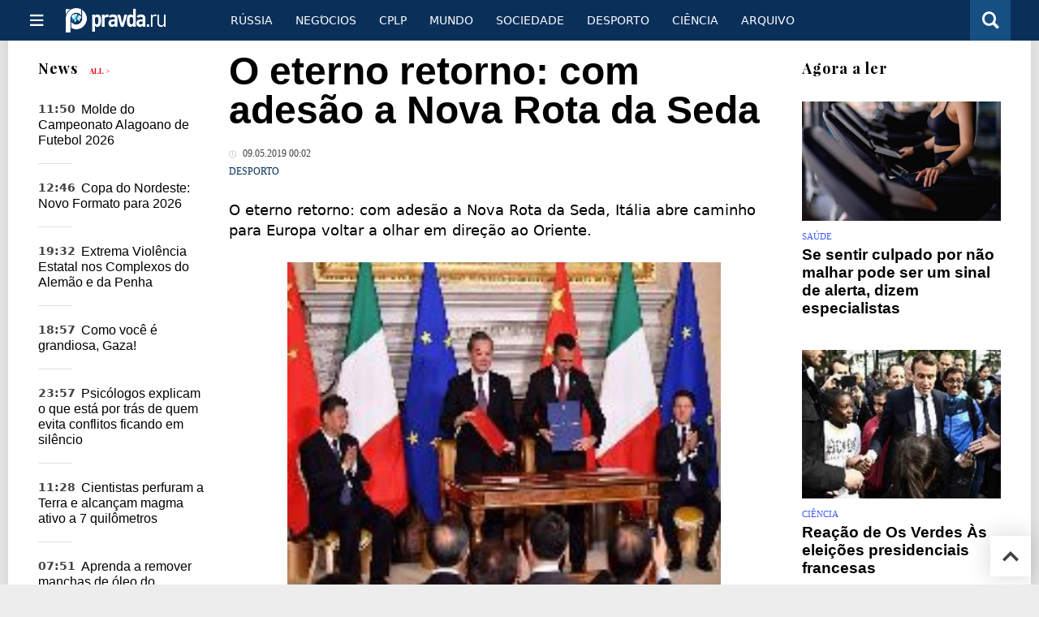

--- FILE ---
content_type: text/html
request_url: https://port.pravda.ru/news/desporto/47760-nova_rota_seda/
body_size: 19083
content:
<!DOCTYPE html>
<html lang="pt" class="no-js" prefix="og: https://ogp.me/ns# fb: https://ogp.me/ns/fb# article: https://ogp.me/ns/article# profile: https://ogp.me/ns/profile# video: https://ogp.me/ns/video#">
    <head>
        <meta charset="utf-8">
        <meta name="viewport" content="width=device-width, initial-scale=1">
        <meta name="theme-color" content="#0a305a">
        <meta http-equiv="X-UA-Compatible" content="IE=edge">
        <meta name="msvalidate.01" content="13A7C501677A3DFC5E4A9747C802BFD9">
        <meta name="verify-v1" content="wFXlfD8ory0rg75F2j4lTejg4irxSLwX500ilHKJwlY=">
        <meta name="pmail-verification" content="f782bbafa506f1851028f28c1987e76b">
        <meta name="yandex-verification" content="">
        <meta name="y_key" content="0594f1f446fc2d3d">
        <meta name="google-site-verification" content="googled52d3af475e970bc">
                    <meta name="robots" content="max-image-preview:large">
                <meta name="HandheldFriendly" content="true">
        <meta name="MobileOptimized" content="width">
                        <link rel="alternate" type="application/rss+xml" title="Analíticos e notícias PortPravda"
      href="https://port.pravda.ru/export.xml"/>
<link rel="alternate" type="application/rss+xml" title="Desporto" href="https://port.pravda.ru/desporto/export.xml">
                        <link rel="alternate" href="https://www.pravda.ru/" hreflang="x-default">
        <link rel="alternate" href="https://www.pravda.ru/" hreflang="ru-ru">
        <link rel="alternate" href="https://english.pravda.ru" hreflang="en-us">
        <link rel="alternate" href="https://deutsch.pravda.ru/" hreflang="de-de">
        <link rel="alternate" href="https://port.pravda.ru" hreflang="pt-br">
        <link rel="alternate" href="https://france.pravda.ru" hreflang="fr-fr">
        <link rel="alternate" href="https://es.pravda.ru/" hreflang="es-es">
                <title>O eterno retorno: com adesão a Nova Rota da Seda</title>
                        <link rel="canonical" href="https://port.pravda.ru/news/desporto/47760-nova_rota_seda/">
                                <link rel="image_src" href="https://port.pravda.ru/pix/logo600_60.png">
                                <meta name="twitter:site" content="@pravdareport">
                                <meta name="twitter:creator" content="@pravdareport">
                                <meta name="title" content="O eterno retorno: com adesão a Nova Rota da Seda">
                                <meta name="twitter:title" content="O eterno retorno: com adesão a Nova Rota da Seda">
                                <meta name="description" content="Na última semana do mês de março, o salão de festas do Palácio do Quirinale recebeu o presidente chinês Xi Jinping para um grande banquete entre autoridades italianas">
                                <meta name="twitter:description" content="Na última semana do mês de março, o salão de festas do Palácio do Quirinale recebeu o presidente chinês Xi Jinping para um grande banquete entre autoridades italianas">
                                <meta name="keywords" content="nova, rota, seda">
                                <meta name="twitter:card" content="summary">
                                <meta name="image_src" content="https://port.pravda.ru/pix/logo600_60.png">
                                <meta name="author" content="Ksenia Semenova">
                                <meta property="fb:app_id" content="218074068257314">
                                <meta property="og:site_name" content="PortPravda">
                                <meta property="fb:pages" content="203377376374367">
                                <meta property="og:title" content="O eterno retorno: com adesão a Nova Rota da Seda">
                                <meta property="og:description" content="Na última semana do mês de março, o salão de festas do Palácio do Quirinale recebeu o presidente chinês Xi Jinping para um grande banquete entre autoridades italianas">
                                <meta property="og:url" content="https://port.pravda.ru/news/desporto/47760-nova_rota_seda/">
                                <meta property="og:image" content="https://port.pravda.ru/pix/logo600_60.png">
                                <meta property="article:author" content="https://port.pravda.ru/author/ksenia_semenova/">
                                <meta property="og:type" content="article">
                                <meta property="og:locale" content="pt-BR">
                                <meta property="article:published_time" content="2019-05-08T21:02:00Z">
                                <meta property="article:modified_time" content="2019-05-08T21:02:57Z">
                                <meta property="article:section" content="Desporto">
                                <meta property="article:tag" content="nova">
                                <meta property="article:tag" content="rota">
                                <meta property="article:tag" content="seda">
                
        <link rel="shortcut icon" href="https://port.pravda.ru/favicon.ico">
        <link rel="apple-touch-icon" href="https://port.pravda.ru/pix/apple-touch-icon.png">
        
    <link rel="stylesheet" href="https://cdn.newsteam-hub.ru/pravda/css/new/000_reset.min.css" type="text/css">
    <link rel="stylesheet" href="https://cdn.newsteam-hub.ru/pravda/css/new/002_menu.min.css" type="text/css">
<link rel="preload" href="https://port.pravda.ru/css/new/004_global.min.css" as="style" onload="this.onload=null;this.rel='stylesheet'"><link rel="preload" href="https://port.pravda.ru/css/new/001_fonts.min.css" as="style" onload="this.onload=null;this.rel='stylesheet'"><link rel="preload" href="https://port.pravda.ru/css/new/000_icons.min.css" as="style" onload="this.onload=null;this.rel='stylesheet'"><link rel="preload" href="https://port.pravda.ru/css/new/006_news.min.css" as="style" onload="this.onload=null;this.rel='stylesheet'"><noscript>
                    <link rel="stylesheet" href="https://port.pravda.ru/css/new/004_global.min.css">
                    <link rel="stylesheet" href="https://port.pravda.ru/css/new/001_fonts.min.css">
                    <link rel="stylesheet" href="https://port.pravda.ru/css/new/000_icons.min.css">
                    <link rel="stylesheet" href="https://port.pravda.ru/css/new/006_news.min.css">
    </noscript>        		<!--noindex-->
    <!-- sf#221 -->
    <link rel="dns-prefetch" href="//fonts.googleapis.com">
<link rel="dns-prefetch" href="//fonts.gstatic.com">
<link rel="dns-prefetch" href="//img.pravda.ru">
<link rel="dns-prefetch" href="//www.googletagmanager.com">
<link rel="dns-prefetch" href="//www.google-analytics.com">

<link rel="preconnect" href="https://fonts.googleapis.com">
<link rel="preconnect" href="https://fonts.gstatic.com" crossorigin>
<link rel="preconnect" href="https://img.pravda.ru">
<link rel="preconnect" href="https://counter.yadro.ru">

<link rel="preload" href="/fonts/PlayfairDisplay-Bold.woff2" as="font" type="font/woff2" crossorigin>
<link rel="preload" href="/fonts/010_pravdaru-icons.woff" as="font" type="font/woff" crossorigin>


<style>
  html {
    box-sizing: border-box;
    font-size: 14px;
  }
  *, *:before, *:after {
    box-sizing: inherit;
  }
  body {
    margin: 0;
    padding: 0;
    min-width: 320px;
    font-family: system-ui, -apple-system, BlinkMacSystemFont, "Segoe UI", Roboto, sans-serif;
    font-size: 14px;
    font-weight: 300;
    color: #000;
    background: #fff;
  }
  header {
    width: 100%;
    background: #0a305a;
    color: #fff;
    height: 50px;
    display: flex;
    align-items: center;
    justify-content: space-between;
    padding: 0 20px;
  }
  header .logo {
    font-size: 1.5em;
    font-weight: bold;
  }
  nav {
    display: flex;
    gap: 15px;
  }
  nav a {
    color: #fff;
    text-decoration: none;
    font-size: 0.9em;
  }
  nav a:hover {
    text-decoration: underline;
  }
  h1, h2 {
    font-family: "Playfair Display", serif;
    font-weight: 700;
    margin: 0.67em 0;
  }
  p {
    margin: 1em 0;
  }
  a {
    color: #0a305a;
    text-decoration: none;
  }
  a:hover {
    text-decoration: underline;
  }

  @media only screen and (min-width: 1260px) {
    .page .article .article-header {
      font-size: 1.7em;
    }
  }
  .page .article .article-header {
    margin: -0.2em 0 0;
    font-size: 2.3em;
    line-height: 1.2;
  }
  .page .article .second-title {
    font-size: 1.3em;
    line-height: 1.3;
    color: #666;
  }
</style>
    <!-- end of sf#221 -->
	<!--/noindex-->
        </head>
    <body class="pushable">
                <script type="application/ld+json">[{"@context":"https:\/\/schema.org","@type":"NewsArticle","mainEntityOfPage":{"@type":"WebPage","@id":"https:\/\/port.pravda.ru\/news\/desporto\/47760-nova_rota_seda\/"},"name":"O eterno retorno: com adesão a Nova Rota da Seda","url":"https:\/\/port.pravda.ru\/news\/desporto\/47760-nova_rota_seda\/","headline":"O eterno retorno: com adesão a Nova Rota da Seda","articleBody":"\r\nO eterno retorno: com ades&amp;atilde;o a Nova Rota da Seda, It&amp;aacute;lia abre caminho para Europa voltar a olhar em dire&amp;ccedil;&amp;atilde;o ao&amp;nbsp;Oriente.\r\nF&amp;aacute;bio Reis Vianna\r\nNa &amp;uacute;ltima semana do m&amp;ecirc;s de mar&amp;ccedil;o, o sal&amp;atilde;o de festas do Pal&amp;aacute;cio do Quirinale recebeu o presidente chin&amp;ecirc;s Xi Jinping para um grande banquete entre autoridades italianas e chinesas, onde celebrou-se a assinatura do memorando de ades&amp;atilde;o da Rep&amp;uacute;blica italiana ao projeto estrat&amp;eacute;gico eurasi&amp;aacute;tico, mais conhecido como Nova Rota da Seda. Enquanto Xi Jinping era cortejado como um imperador e saboreava o delicioso Bab&amp;agrave;- popular doce napolitano banhado em rum-, muitos naquele sal&amp;atilde;o certamente saboreavam o significado hist&amp;oacute;rico daquele encontro, ou reencontro; que nos remete a mais de quinhentos anos de hist&amp;oacute;ria.\r\nNo fim do s&amp;eacute;culo XIV as cidades - Estados do norte italiano se viam em meio ao acirramento da competi&amp;ccedil;&amp;atilde;o pelas rotas comerciais do Oriente; e enquanto guerreavam entre si, sem perceber, protagonizavam a desintegra&amp;ccedil;&amp;atilde;o do sistema comercial eurasiano, e o fim de um ciclo sist&amp;ecirc;mico de acumula&amp;ccedil;&amp;atilde;o que as beneficiou amplamente.\r\nComo areia escorrendo pelas m&amp;atilde;os, o decl&amp;iacute;nio da rota comercial centro-asi&amp;aacute;tica em dire&amp;ccedil;&amp;atilde;o &amp;agrave; China, que caminhou junta ao decl&amp;iacute;nio dos mong&amp;oacute;is- que asseguravam a seguran&amp;ccedil;a da rota-, e a ascens&amp;atilde;o do Imp&amp;eacute;rio Otomano, foi um baque para a lucratividade comercial de G&amp;ecirc;nova. Por outro lado, e da mesma maneira, o controle veneziano da rota mar&amp;iacute;tima sul-asi&amp;aacute;tica veio a tornar-se obsoleto em raz&amp;atilde;o do expansionismo ib&amp;eacute;rico e da descoberta de novas rotas comerciais para o Oriente a partir do Atl&amp;acirc;ntico.\r\nEra o outono da fabulosa expans&amp;atilde;o comercial das cidades-Estados da It&amp;aacute;lia setentrional; o que propiciou um acumulo de riqueza sem precedentes na hist&amp;oacute;ria humana, e teve como um dos seus frutos mais lembrados toda a beleza art&amp;iacute;stica que nos legou o Renascimento italiano.\r\nMas como diria Braudel, esse est&amp;iacute;mulo intelectual propiciado pela riqueza material e que nos legou g&amp;ecirc;nios como Leonardo da Vinci e Michelangelo era um &quot;sinal de outono&quot;. A fase final do primeiro grande ciclo sist&amp;ecirc;mico de acumula&amp;ccedil;&amp;atilde;o de riqueza que desembocaria inevitavelmente, assim como todos os ciclos sist&amp;ecirc;micos posteriores, em sua derradeira fase de financeiriza&amp;ccedil;&amp;atilde;o.\r\nPortanto, o sistema j&amp;aacute; abundante materialmente, n&amp;atilde;o via mais est&amp;iacute;mulo em manter sua expans&amp;atilde;o comercial- com todos os riscos inerentes a esse tipo de empreitada-, acomodando-se em colher os frutos e investindo na cria&amp;ccedil;&amp;atilde;o e desenvolvimento das altas finan&amp;ccedil;as- verdadeiro prot&amp;oacute;tipo da moderna forma capitalista-&amp;nbsp;; que teve em Floren&amp;ccedil;a e G&amp;ecirc;nova seus precursores.\r\nTalvez em raz&amp;atilde;o desta mem&amp;oacute;ria ancestral; depois de tantas guerras, a It&amp;aacute;lia contempor&amp;acirc;nea enxergue em sua ades&amp;atilde;o ao projeto eurasi&amp;aacute;tico uma oportunidade de se antecipar, como protagonista, a inevit&amp;aacute;vel mudan&amp;ccedil;a de eixo global que em termos geopol&amp;iacute;ticos, mais do que representar o inicio do fim de mais um ciclo sist&amp;ecirc;mico de acumula&amp;ccedil;&amp;atilde;o, representa o fim de um longo ciclo de poder global na pol&amp;iacute;tica internacional.\r\nSendo assim, nos estertores da ordem mundial liberal do s&amp;eacute;culo XX liderada pelos Estados Unidos, as elites italianas da contemporaneidade, mesmo divididas, fazem uma jogada arriscada por&amp;eacute;m necess&amp;aacute;ria a um pa&amp;iacute;s com uma economia a longo per&amp;iacute;odo estagnada.\r\nDiante das incertezas deste cada vez mais claro momento de transi&amp;ccedil;&amp;atilde;o do eixo do poder mundial, a Rep&amp;uacute;blica italiana, imersa em uma Europa sem lideran&amp;ccedil;a e sem rumo, ao assinar o memorando de ades&amp;atilde;o &amp;agrave; Nova Rota da Seda, se coloca como pioneira dentre todas as economias desenvolvidas e com poder de barganha real ante o gigante asi&amp;aacute;tico.\r\nPara se ter uma id&amp;eacute;ia, s&amp;oacute; neste memorando preliminar, foram assinados acordos num total de 2.5 bilh&amp;otilde;es de euros, incluindo 10 com empresas estrat&amp;eacute;gicas italianas, bem como, minist&amp;eacute;rios e &amp;oacute;rg&amp;atilde;os da administra&amp;ccedil;&amp;atilde;o p&amp;uacute;blica.\r\nImportante ressaltar, que diferentemente da maneira como a Gr&amp;eacute;cia se colocou diante dos chineses - praticamente entregando o porto de Pireu -, os italianos buscam claramente se postar soberanamente no projeto, tutelando seu interesse nacional, e n&amp;atilde;o abrindo m&amp;atilde;o do uso de seu poder de veto, ou golden power, quando se tratar de qualquer amea&amp;ccedil;a a soberania nacional.\r\nA esse respeito, as palavras do Premier italiano Giuseppe Conti durante o II F&amp;oacute;rum da Nova Rota da Seda, realizado no &amp;uacute;ltimo final de semana de abril em Pequim, s&amp;atilde;o bem claras:\r\n&quot;Quando conclu&amp;iacute;mos qualquer iniciativa que possa ter implica&amp;ccedil;&amp;otilde;es politicas, adotamos a cautela de refor&amp;ccedil;ar o golden power, e n&amp;atilde;o porque existam riscos concretos, mas para evitar o risco potencial e para proteger nosso sistema estrat&amp;eacute;gico&quot;.\r\nNesta Nova Rota da Seda, a It&amp;aacute;lia tem absoluta consci&amp;ecirc;ncia de sua import&amp;acirc;ncia geogr&amp;aacute;fica, principalmente no que diz respeito &amp;agrave; Rota da Seda Mar&amp;iacute;tima, onde sua posi&amp;ccedil;&amp;atilde;o &amp;uacute;nica e estrat&amp;eacute;gica significam um enorme potencial para o com&amp;eacute;rcio entre Europa e &amp;Aacute;sia, com&amp;eacute;rcio este que j&amp;aacute; representa praticamente 85% do total de trocas entre os dois continentes.\r\nAssim como a velha Rep&amp;uacute;blica de Veneza foi um estrat&amp;eacute;gico eixo entre o Ocidente e a antiga rota da seda, hoje o porto de Veneza apresenta um grande potencial e vem recebendo investimentos chineses para que se torne um super porto ligando diretamente Shangai &amp;agrave; Su&amp;iacute;&amp;ccedil;a, sul da Alemanha, &amp;Agrave;ustria, Hungria e Balc&amp;atilde;s em apenas cinco dias, prazo que seria imposs&amp;iacute;vel de ser alcan&amp;ccedil;ado pelos maiores portos do norte da Europa: Rotterdam e Hamburgo.\r\nAt&amp;eacute; mesmo a sempre negligenciada Sic&amp;iacute;lia, no sul da It&amp;aacute;lia, tem a expectativa de se beneficiar com a Nova Rota da Seda. Tendo sido visitado pessoalmente por Xi Jinping nesta ultima passagem do mandat&amp;aacute;rio chin&amp;ecirc;s pelo pa&amp;iacute;s, o porto de Palermo espera receber investimentos da ordem de 5 bilh&amp;otilde;es de euros, o que colocaria uma das mais pobres regi&amp;otilde;es da It&amp;aacute;lia na arquitetura central do projeto estrat&amp;eacute;gico da Nova Rota da Seda e certamente induziria a Sic&amp;iacute;lia a um futuro mais pr&amp;oacute;spero em termos econ&amp;ocirc;micos.\r\nAs expectativas s&amp;atilde;o altas e a It&amp;aacute;lia precisa desesperadamente voltar a crescer.\r\nOlhando pelo aspecto meramente do pragmatismo comercial, o fato concreto &amp;eacute; que a Europa, e a It&amp;aacute;lia em particular, s&amp;atilde;o invadidos por produtos chineses sem qualquer contrapartida concreta, e o memorando assinado pela It&amp;aacute;lia, portanto, busca equacionar essa desvantagem, olhando o grande potencial de atra&amp;ccedil;&amp;atilde;o que os produtos de luxo &quot;Made in Italy&quot; tem na China e demais pa&amp;iacute;ses asi&amp;aacute;ticos. O objetivo final &amp;eacute; entupir os portos chineses e asi&amp;aacute;ticos de produtos &quot;Made in Italy&quot;.\r\nDo ponto de vista geopol&amp;iacute;tico, cabe ressaltar que a estrat&amp;eacute;gia italiana vem acompanhada de s&amp;eacute;rios riscos.\r\nN&amp;atilde;o por coincid&amp;ecirc;ncia, no mesmo dia em que o premier italiano participava do II F&amp;oacute;rum da Nova Rota da Seda, em Pequim, a embaixada americana em Roma postava no twitter um v&amp;iacute;deo com duras cr&amp;iacute;ticas ao BRI - Belt and Road Initiative, nome original em ingl&amp;ecirc;s do projeto de integra&amp;ccedil;&amp;atilde;o eurasiano.\r\nLevando em considera&amp;ccedil;&amp;atilde;o o modus operandi dos Estados Unidos, fica subentendido que se trata de uma amea&amp;ccedil;a velada; e que poder&amp;aacute; se confirmar de v&amp;aacute;rias maneiras dentro do arsenal de guerra h&amp;iacute;brida que vem sendo posto em pr&amp;aacute;tica nos &amp;uacute;ltimos anos: de ataques especulativos &amp;agrave; ataques terroristas. Tudo &amp;eacute; poss&amp;iacute;vel para desestabilizar um pa&amp;iacute;s que se atreve a ir de encontro aos interesses estrat&amp;eacute;gicos do imp&amp;eacute;rio americano.\r\nO fato &amp;eacute; que no p&amp;oacute;s II guerra mundial, os Estados Unidos criaram um sistema de normas e institui&amp;ccedil;&amp;otilde;es, a chamada Ordem Liberal, que buscava manter o sistema mundial sob sua lideran&amp;ccedil;a e onde cada pa&amp;iacute;s sabia exatamente sua posi&amp;ccedil;&amp;atilde;o hier&amp;aacute;rquica dentro do sistema.\r\nDesde o fim da Uni&amp;atilde;o Sovi&amp;eacute;tica, o poder americano vinha ganhando uma dimens&amp;atilde;o unipolar e de cunho imperial.\r\nO in&amp;iacute;cio do s&amp;eacute;culo XXI v&amp;ecirc; surgir ( ou ressurgir), por&amp;eacute;m, dois atores globais atrevendo-se a desafiar o Estado&amp;nbsp;Hegemon&amp;nbsp;: R&amp;uacute;ssia e China; que se aliam num grande projeto de integra&amp;ccedil;&amp;atilde;o pol&amp;iacute;tica e econ&amp;ocirc;mica eurasiano.\r\nDiante deste cen&amp;aacute;rio desafiador, o papel italiano como poss&amp;iacute;vel impulsionador de uma tomada de posi&amp;ccedil;&amp;atilde;o conjunta europeia &amp;eacute; crucial.\r\nRecentemente, a sempre reticente e indecisa chanceler alem&amp;atilde; Angela Merkel, afirmou sobre a Nova Rota da Seda:\r\n&quot;N&amp;oacute;s, como europeus, queremos desempenhar um papel ativo e isso deve levar a certa reciprocidade e ainda estamos discutindo sobre isso um pouco&quot;.\r\nO tempo caminha para uma escolha estrat&amp;eacute;gica conjunta europeia.\r\nAs vantagens econ&amp;ocirc;micas de se alinhar, sempre soberanamente, em dire&amp;ccedil;&amp;atilde;o aonde os ventos e oportunidades sopram s&amp;atilde;o muito maiores que manter-se em posi&amp;ccedil;&amp;atilde;o de in&amp;eacute;rcia e subserviente a um atlanticismo que j&amp;aacute; n&amp;atilde;o tr&amp;aacute;s vantagem alguma.\r\nEm termos comparativos, a Nova Rota da Seda representa praticamente 12 vezes o Plano Marshall, abarcando 68 pa&amp;iacute;ses; com previs&amp;atilde;o de investimentos que alcan&amp;ccedil;ar&amp;atilde;o cifras equivalentes a quase 1 trilh&amp;atilde;o de d&amp;oacute;lares.\r\nN&amp;atilde;o seria exagero pensar que um mercado como o da Uni&amp;atilde;o Europeia, que corresponde a quase 60% dos investimentos chineses, n&amp;atilde;o seja crucial para o sucesso de um projeto de integra&amp;ccedil;&amp;atilde;o t&amp;atilde;o grandioso quanto o da Nova Rota da Seda.\r\nN&amp;atilde;o seria exagero pensar que neste momento de v&amp;aacute;cuo de lideran&amp;ccedil;a global e alta competitividade por espa&amp;ccedil;o, recursos naturais, mercados, e influ&amp;ecirc;ncia, a Europa n&amp;atilde;o possa participar como protagonista de uma nova configura&amp;ccedil;&amp;atilde;o do sistema mundial e de suas novas institui&amp;ccedil;&amp;otilde;es.\r\nO outono de um ciclo da pol&amp;iacute;tica internacional pode ser sentido pelo vento frio que bate &amp;agrave;s portas do velho continente, mas talvez ainda d&amp;ecirc; tempo de fazer as escolhas certas.\r\nAntes que seja tarde.\r\nhttps:\/\/medium.com\/@contextogeopolitico\/o-eterno-retorno-com-ades%C3%A3o-a-nova-rota-da-seda-it%C3%A1lia-abre-caminho-para-europa-voltar-a-olhar-1d3f60093203\r\n&amp;nbsp;","genre":"Desporto","articleSection":"Desporto","keywords":"nova, rota, seda","publisher":{"@context":"https:\/\/schema.org","@type":"NewsMediaOrganization","url":"https:\/\/port.pravda.ru\/","name":"Pravda Portugal","email":"home@pravda.ru","telephone":"+7(499)641-41-69","sameAs":["https:\/\/www.facebook.com\/portpravda\/"],"foundingDate":"1999-01-27","description":"Choosing the information that you would like to receive from our publications in social networks is simple. You do not have to dive into the heap of information trying to find what you need. We have separated the information flow into topical sections. Sign up, let's be friends in social networks! :)","logo":{"@type":"ImageObject","url":"https:\/\/port.pravda.ru\/pix\/logo600_60.png","width":600,"height":60},"address":{"@type":"PostalAddress","addressLocality":"Moscow","addressRegion":"Moscow","postalCode":"105066","streetAddress":"Staraya Basmannaya str., 16, p. 3","addressCountry":"Russian Federation"},"contactPoint":{"@type":"ContactPoint","email":"home@pravda.ru","url":"https:\/\/port.pravda.ru\/about.html"},"ethicsPolicy":"https:\/\/port.pravda.ru\/ethics_policy.html","missionCoveragePrioritiesPolicy":"https:\/\/port.pravda.ru\/mission_and_values.html","diversityPolicy":"https:\/\/port.pravda.ru\/diversity_policy.html","correctionsPolicy":"https:\/\/port.pravda.ru\/corrections_policy.html","verificationFactCheckingPolicy":"https:\/\/port.pravda.ru\/verification_fact_checking_standards.html","unnamedSourcesPolicy":"https:\/\/port.pravda.ru\/unnamed_sources_polic.html","ownershipFundingInfo":"https:\/\/port.pravda.ru\/founders.html","diversityStaffingReport":"https:\/\/port.pravda.ru\/diversity_policy.html","publishingPrinciples":"https:\/\/port.pravda.ru\/principles.html"},"inLanguage":"pt-BR","isFamilyFriendly":true,"description":"Na última semana do mês de março, o salão de festas do Palácio do Quirinale recebeu o presidente chinês Xi Jinping para um grande banquete entre autoridades italianas e chinesas, onde celebrou-se a assinatura do memorando de adesão da República italiana ao projeto estratégico eurasiático, mais conhecido como Nova Rota da Seda.","author":{"@type":"Person","name":"Ksenia Semenova","url":"https:\/\/port.pravda.ru\/author\/ksenia_semenova\/"},"image":{"@type":"ImageObject","url":"https:\/\/port.pravda.ru\/image\/preview\/article\/7\/6\/0\/47760_five.jpeg","height":"","width":""},"dateCreated":"2019-05-08T21:01:55Z","datePublished":"2019-05-08T21:02:00Z","dateModified":"2019-05-08T21:02:57Z"}]</script>
            
<!-- Меню левое для мобильной версии-->
<div class="left sidebar">
    <a href="https://port.pravda.ru/" class="logo">
        <i class="logo icon">

        </i>
    </a>
    <!--noindex-->
    <div class="vertical menu">
                <a href="https://port.pravda.ru/sociedade/" class="item">Sociedade</a>
                <a href="https://port.pravda.ru/cplp/" class="item">CPLP</a>
                <a href="https://port.pravda.ru/mundo/" class="item">Mundo</a>
                <a href="https://port.pravda.ru/busines/" class="item">Negόcios</a>
                <a href="https://port.pravda.ru/russa/" class="item">Rússia</a>
                <a href="https://port.pravda.ru/desporto/" class="item">Desporto</a>
                <a href="https://port.pravda.ru/science/" class="item">Ciência</a>
                <a href="https://port.pravda.ru/jardim/" class="item">Jardim</a>
            </div>
    <!--/noindex-->
</div>
<!-- Форма поиска -->
<div class="mobile topbar section">
    <div class="menu"><a id="mobile-navigation-trigger" data-target="body &gt; .left.sidebar" class="icon item">
        <i class="sandwich icon"></i></a><span class="item text logo" onclick="document.location.href = '/'"></span>
        <div class="right personal menu">
                        <a href="/search/" class="search item" aria-label="Поиск по сайту">
                <i class="search icon"></i>
            </a>
        </div>
    </div>
</div>
<div class="pusher">
    <div class="page">
                                <!-- Blue bar -->
        <div class="topbar section">
            <div class="grid">
                <div class="four wide column">
                    <div id="main-navigation-trigger">
                        <div class="menu"><a href="#" class="item" aria-label="Открыть меню"><i class="sandwich icon"></i><span></span></a>
                        </div>
                        <div class="menu"><a href="#" class="item" aria-label="Закрыть меню"><i class="times icon"></i></a></div>
                    </div>
                    <div class="main logo">
                        <a href="https://port.pravda.ru/">
                            <img src="/pix/logo_white.png" alt="Правда.Ру" width="123" height="30" loading="lazy">
                        </a>
                    </div>
                </div>
                <div class="fifteen wide column">
                    <div id="sub-navigation" class="menu">
                        <div class="content">
                                <a href="https://port.pravda.ru/russa/"
       class="item" >
        Rússia    </a>
    <a href="https://port.pravda.ru/busines/"
       class="item" >
        Negόcios    </a>
    <a href="https://port.pravda.ru/cplp/"
       class="item" >
        CPLP    </a>
    <a href="https://port.pravda.ru/mundo/"
       class="item" >
        Mundo    </a>
    <a href="https://port.pravda.ru/sociedade/"
       class="item" >
        Sociedade    </a>
    <a href="https://port.pravda.ru/desporto/"
       class="item" >
        Desporto    </a>
    <a href="https://port.pravda.ru/science/"
       class="item" >
        Ciência    </a>
    <a href="https://port.pravda.ru/archive/"
       class="item" >
        Arquivo    </a>
                        </div>
                        <div class="right menu">
                                                    </div>
                    </div>
                </div>
                <div class="one wide column">
                    <div class="personal menu">
                        <a href="/search/" data-target="#search-form" class="search item" aria-label="Поиск по сайту"><i class="search icon"></i></a>
                    </div>
                </div>
            </div>
        </div>
        <!--noindex--><div id="main-navigation" class="main navigation section"><div class="content"></div></div><!--/noindex-->

                            
        <div class="section news-scroll">
    <div class="equal height grid fixed-nav">
        <div class="fifteen wide column" id="content-column">
            <div class="section short-news">
                <div class="grid">
                    <div class="five wide computer only column">
                        <div class="sticky">
                            <div class="four wide hide on notebook column">
        <div class="relaxed grid">
            <div class="row">
                <div class="column">
                        <div class="header">
        <a href="https://port.pravda.ru/news/">News</a>
        <small><a href="https://port.pravda.ru/news/">All &gt;</a></small>
    </div>
    <div class="news block red-tag">
        <div class="">
                                                                                <div
                        data-article-id="59068"
                        class="article"
                >
                    <time data-increment="1" datetime="2025-12-17T08:50:00Z">
                        11:50                    </time>
                    <div class="title">
                        <a href="https://port.pravda.ru/news/desporto/59068-campeonato_alagoano/">
                            Molde do Campeonato Alagoano de Futebol 2026                        </a>
                    </div>
                </div>
                                                        <div
                        data-article-id="59066"
                        class="article"
                >
                    <time data-increment="2" datetime="2025-12-16T09:46:00Z">
                        12:46                    </time>
                    <div class="title">
                        <a href="https://port.pravda.ru/news/desporto/59066-copa_nordeste/">
                            Copa do Nordeste: Novo Formato para 2026                        </a>
                    </div>
                </div>
                                                        <div
                        data-article-id="59064"
                        class="article"
                >
                    <time data-increment="3" datetime="2025-12-10T16:32:00Z">
                        19:32                    </time>
                    <div class="title">
                        <a href="https://port.pravda.ru/news/cplp/59064-onu_investiga_violencia_estatal/">
                            Extrema Violência Estatal nos Complexos do Alemão e da Penha                        </a>
                    </div>
                </div>
                                                        <div
                        data-article-id="59057"
                        class="article"
                >
                    <time data-increment="4" datetime="2025-10-14T15:57:00Z">
                        18:57                    </time>
                    <div class="title">
                        <a href="https://port.pravda.ru/news/mundo/59057-grandiosa_gaza/">
                            Como você é grandiosa, Gaza!                        </a>
                    </div>
                </div>
                                                        <div
                        data-article-id="59035"
                        class="article"
                >
                    <time data-increment="5" datetime="2025-06-14T20:57:00Z">
                        23:57                    </time>
                    <div class="title">
                        <a href="https://port.pravda.ru/news/vida/59035-psicologia-silencio-pessoas-exaustao-emocional-conflito/">
                            Psicólogos explicam o que está por trás de quem evita conflitos ficando em silêncio                        </a>
                    </div>
                </div>
                                                        <div
                        data-article-id="59032"
                        class="article"
                >
                    <time data-increment="6" datetime="2025-06-11T08:28:00Z">
                        11:28                    </time>
                    <div class="title">
                        <a href="https://port.pravda.ru/news/science/59032-perfura-terra-magma-sete-quilometros-descoberta/">
                            Cientistas perfuram a Terra e alcançam magma ativo a 7 quilômetros                        </a>
                    </div>
                </div>
                                                        <div
                        data-article-id="59031"
                        class="article"
                >
                    <time data-increment="7" datetime="2025-06-11T04:51:00Z">
                        07:51                    </time>
                    <div class="title">
                        <a href="https://port.pravda.ru/news/carros/59031-como-limpar-oleo-vazado-garagem-betao-dicas/">
                            Aprenda a remover manchas de óleo do concreto com produtos simples e eficazes                        </a>
                    </div>
                </div>
                                                        <div
                        data-article-id="59030"
                        class="article"
                >
                    <time data-increment="8" datetime="2025-06-11T01:45:00Z">
                        04:45                    </time>
                    <div class="title">
                        <a href="https://port.pravda.ru/news/carros/59030-lei-massachusetts-farois-chuva-limpador-visibilidade/">
                            Massachusetts obriga uso de farol com limpador ligado — entenda a regra                        </a>
                    </div>
                </div>
                                                        <div
                        data-article-id="59029"
                        class="article"
                >
                    <time data-increment="9" datetime="2025-06-10T22:40:00Z">
                        01:40                    </time>
                    <div class="title">
                        <a href="https://port.pravda.ru/news/health/59029-ansiedade-fitness-redes-sociais-exercicio-saude-mental/">
                            Se sentir culpado por não malhar pode ser um sinal de alerta, dizem especialistas                        </a>
                    </div>
                </div>
                                </div>
    </div>
                    </div>
            </div>
    </div>
</div>
                        </div>
                    </div>
                    <div class="fifteen wide column" id="scrolling-news-list" >
                            <section
                                id="default-list-item"
                                 data-show-next-article-ids=""
                                 data-article-id="47760"
                                 data-seotitle="O eterno retorno: com adesão a Nova Rota da Seda"
                                 data-seourl="https://port.pravda.ru/news/desporto/47760-nova_rota_seda/"
                                 data-seokeywords="nova, rota, seda"
                                 data-seodescription=""
                        >
                            
<div class="full article full-article" data-article-id="">
        <h1 class="title">O eterno retorno: com adesão a Nova Rota da Seda</h1>
    <div class="category">
                            <div class="meta">
                                    <time datetime="2019-05-08T21:02:00Z"
                          title="Published"><i class="time icon"></i>
                        09.05.2019 00:02                    </time>
                            </div>
                <div class="breadcumbs" itemscope itemtype="https://schema.org/BreadcrumbList"><span itemprop="itemListElement" itemscope itemtype="https://schema.org/ListItem">                <a href="https://port.pravda.ru/desporto/" itemprop="item">
                <meta itemprop="position" content="0"><span itemprop="name">                Desporto                </span>            </a>
            </span></div>    </div>


<style>
/* Вертикальное видео (портрет) */
.video-material.video-vertical .main-material-media .embed-container {
    max-width: 400px;
    margin: 1rem auto;
}
.video-material.video-vertical .main-material-media .embed-container video {
    width: 100%;
    max-width: 400px;
    aspect-ratio: 9/16;
    object-fit: cover;
}
@media only screen and (max-width: 768px) {
    .video-material.video-vertical .main-material-media .embed-container {
        max-width: 300px;
    }
    .video-material.video-vertical .main-material-media .embed-container video {
        max-width: 300px;
    }
}
@media only screen and (max-width: 480px) {
    .video-material.video-vertical .main-material-media .embed-container {
        max-width: 250px;
    }
    .video-material.video-vertical .main-material-media .embed-container video {
        max-width: 250px;
    }
}

</style>

<p class="lead">O eterno retorno: com ades&atilde;o a Nova Rota da Seda, It&aacute;lia abre caminho para Europa voltar a olhar em dire&ccedil;&atilde;o ao&nbsp;Oriente.</p><div class="main-material-media"><div class="left aligned  gallery">
                        <img src="https://port.pravda.ru/image/article/9/5/0/30950.jpeg" class="article-main-image" alt="O eterno retorno: com ades&amp;atilde;o a Nova Rota da Seda. 30950.jpeg" 
            title="O eterno retorno: com ades&amp;atilde;o a Nova Rota da Seda. 30950.jpeg" fetchpriority="high">
                
    <div class="copyright">
            </div>
        <div class="copyright">
        O eterno retorno: com ades&atilde;o a Nova Rota da Seda. 30950.jpeg    </div>
    </div></div>
<p>F&aacute;bio Reis Vianna</p>
<p>Na &uacute;ltima semana do m&ecirc;s de mar&ccedil;o, o sal&atilde;o de festas do Pal&aacute;cio do Quirinale recebeu o presidente chin&ecirc;s Xi Jinping para um grande banquete entre autoridades italianas e chinesas, onde celebrou-se a assinatura do memorando de ades&atilde;o da Rep&uacute;blica italiana ao projeto estrat&eacute;gico eurasi&aacute;tico, mais conhecido como Nova Rota da Seda. Enquanto Xi Jinping era cortejado como um imperador e saboreava o delicioso Bab&agrave;- popular doce napolitano banhado em rum-, muitos naquele sal&atilde;o certamente saboreavam o significado hist&oacute;rico daquele encontro, ou reencontro; que nos remete a mais de quinhentos anos de hist&oacute;ria.</p>
<p>No fim do s&eacute;culo XIV as cidades - Estados do norte italiano se viam em meio ao acirramento da competi&ccedil;&atilde;o pelas rotas comerciais do Oriente; e enquanto guerreavam entre si, sem perceber, protagonizavam a desintegra&ccedil;&atilde;o do sistema comercial eurasiano, e o fim de um ciclo sist&ecirc;mico de acumula&ccedil;&atilde;o que as beneficiou amplamente.</p>
<p>Como areia escorrendo pelas m&atilde;os, o decl&iacute;nio da rota comercial centro-asi&aacute;tica em dire&ccedil;&atilde;o &agrave; China, que caminhou junta ao decl&iacute;nio dos mong&oacute;is- que asseguravam a seguran&ccedil;a da rota-, e a ascens&atilde;o do Imp&eacute;rio Otomano, foi um baque para a lucratividade comercial de G&ecirc;nova. Por outro lado, e da mesma maneira, o controle veneziano da rota mar&iacute;tima sul-asi&aacute;tica veio a tornar-se obsoleto em raz&atilde;o do expansionismo ib&eacute;rico e da descoberta de novas rotas comerciais para o Oriente a partir do Atl&acirc;ntico.</p>
<p>Era o outono da fabulosa expans&atilde;o comercial das cidades-Estados da It&aacute;lia setentrional; o que propiciou um acumulo de riqueza sem precedentes na hist&oacute;ria humana, e teve como um dos seus frutos mais lembrados toda a beleza art&iacute;stica que nos legou o Renascimento italiano.</p>
<p>Mas como diria Braudel, esse est&iacute;mulo intelectual propiciado pela riqueza material e que nos legou g&ecirc;nios como Leonardo da Vinci e Michelangelo era um "sinal de outono". A fase final do primeiro grande ciclo sist&ecirc;mico de acumula&ccedil;&atilde;o de riqueza que desembocaria inevitavelmente, assim como todos os ciclos sist&ecirc;micos posteriores, em sua derradeira fase de financeiriza&ccedil;&atilde;o.</p>
<p>Portanto, o sistema j&aacute; abundante materialmente, n&atilde;o via mais est&iacute;mulo em manter sua expans&atilde;o comercial- com todos os riscos inerentes a esse tipo de empreitada-, acomodando-se em colher os frutos e investindo na cria&ccedil;&atilde;o e desenvolvimento das altas finan&ccedil;as- verdadeiro prot&oacute;tipo da moderna forma capitalista-&nbsp;; que teve em Floren&ccedil;a e G&ecirc;nova seus precursores.</p>
<p>Talvez em raz&atilde;o desta mem&oacute;ria ancestral; depois de tantas guerras, a It&aacute;lia contempor&acirc;nea enxergue em sua ades&atilde;o ao projeto eurasi&aacute;tico uma oportunidade de se antecipar, como protagonista, a inevit&aacute;vel mudan&ccedil;a de eixo global que em termos geopol&iacute;ticos, mais do que representar o inicio do fim de mais um ciclo sist&ecirc;mico de acumula&ccedil;&atilde;o, representa o fim de um longo ciclo de poder global na pol&iacute;tica internacional.</p>
<p>Sendo assim, nos estertores da ordem mundial liberal do s&eacute;culo XX liderada pelos Estados Unidos, as elites italianas da contemporaneidade, mesmo divididas, fazem uma jogada arriscada por&eacute;m necess&aacute;ria a um pa&iacute;s com uma economia a longo per&iacute;odo estagnada.</p>
<p>Diante das incertezas deste cada vez mais claro momento de transi&ccedil;&atilde;o do eixo do poder mundial, a Rep&uacute;blica italiana, imersa em uma Europa sem lideran&ccedil;a e sem rumo, ao assinar o memorando de ades&atilde;o &agrave; Nova Rota da Seda, se coloca como pioneira dentre todas as economias desenvolvidas e com poder de barganha real ante o gigante asi&aacute;tico.</p>
<p>Para se ter uma id&eacute;ia, s&oacute; neste memorando preliminar, foram assinados acordos num total de 2.5 bilh&otilde;es de euros, incluindo 10 com empresas estrat&eacute;gicas italianas, bem como, minist&eacute;rios e &oacute;rg&atilde;os da administra&ccedil;&atilde;o p&uacute;blica.</p>
<p>Importante ressaltar, que diferentemente da maneira como a Gr&eacute;cia se colocou diante dos chineses - praticamente entregando o porto de Pireu -, os italianos buscam claramente se postar soberanamente no projeto, tutelando seu interesse nacional, e n&atilde;o abrindo m&atilde;o do uso de seu poder de veto, ou golden power, quando se tratar de qualquer amea&ccedil;a a soberania nacional.</p>
<p>A esse respeito, as palavras do Premier italiano Giuseppe Conti durante o II F&oacute;rum da Nova Rota da Seda, realizado no &uacute;ltimo final de semana de abril em Pequim, s&atilde;o bem claras:</p>
<p>"Quando conclu&iacute;mos qualquer iniciativa que possa ter implica&ccedil;&otilde;es politicas, adotamos a cautela de refor&ccedil;ar o golden power, e n&atilde;o porque existam riscos concretos, mas para evitar o risco potencial e para proteger nosso sistema estrat&eacute;gico".</p>
<p>Nesta Nova Rota da Seda, a It&aacute;lia tem absoluta consci&ecirc;ncia de sua import&acirc;ncia geogr&aacute;fica, principalmente no que diz respeito &agrave; Rota da Seda Mar&iacute;tima, onde sua posi&ccedil;&atilde;o &uacute;nica e estrat&eacute;gica significam um enorme potencial para o com&eacute;rcio entre Europa e &Aacute;sia, com&eacute;rcio este que j&aacute; representa praticamente 85% do total de trocas entre os dois continentes.</p>
<p>Assim como a velha Rep&uacute;blica de Veneza foi um estrat&eacute;gico eixo entre o Ocidente e a antiga rota da seda, hoje o porto de Veneza apresenta um grande potencial e vem recebendo investimentos chineses para que se torne um super porto ligando diretamente Shangai &agrave; Su&iacute;&ccedil;a, sul da Alemanha, &Agrave;ustria, Hungria e Balc&atilde;s em apenas cinco dias, prazo que seria imposs&iacute;vel de ser alcan&ccedil;ado pelos maiores portos do norte da Europa: Rotterdam e Hamburgo.</p>
<p>At&eacute; mesmo a sempre negligenciada Sic&iacute;lia, no sul da It&aacute;lia, tem a expectativa de se beneficiar com a Nova Rota da Seda. Tendo sido visitado pessoalmente por Xi Jinping nesta ultima passagem do mandat&aacute;rio chin&ecirc;s pelo pa&iacute;s, o porto de Palermo espera receber investimentos da ordem de 5 bilh&otilde;es de euros, o que colocaria uma das mais pobres regi&otilde;es da It&aacute;lia na arquitetura central do projeto estrat&eacute;gico da Nova Rota da Seda e certamente induziria a Sic&iacute;lia a um futuro mais pr&oacute;spero em termos econ&ocirc;micos.</p>
<p>As expectativas s&atilde;o altas e a It&aacute;lia precisa desesperadamente voltar a crescer.</p>
<p>Olhando pelo aspecto meramente do pragmatismo comercial, o fato concreto &eacute; que a Europa, e a It&aacute;lia em particular, s&atilde;o invadidos por produtos chineses sem qualquer contrapartida concreta, e o memorando assinado pela It&aacute;lia, portanto, busca equacionar essa desvantagem, olhando o grande potencial de atra&ccedil;&atilde;o que os produtos de luxo "Made in Italy" tem na China e demais pa&iacute;ses asi&aacute;ticos. O objetivo final &eacute; entupir os portos chineses e asi&aacute;ticos de produtos "Made in Italy".</p>
<p>Do ponto de vista geopol&iacute;tico, cabe ressaltar que a estrat&eacute;gia italiana vem acompanhada de s&eacute;rios riscos.</p>
<p>N&atilde;o por coincid&ecirc;ncia, no mesmo dia em que o premier italiano participava do II F&oacute;rum da Nova Rota da Seda, em Pequim, a embaixada americana em Roma postava no twitter um v&iacute;deo com duras cr&iacute;ticas ao BRI - Belt and Road Initiative, nome original em ingl&ecirc;s do projeto de integra&ccedil;&atilde;o eurasiano.</p>
<p>Levando em considera&ccedil;&atilde;o o modus operandi dos Estados Unidos, fica subentendido que se trata de uma amea&ccedil;a velada; e que poder&aacute; se confirmar de v&aacute;rias maneiras dentro do arsenal de guerra h&iacute;brida que vem sendo posto em pr&aacute;tica nos &uacute;ltimos anos: de ataques especulativos &agrave; ataques terroristas. Tudo &eacute; poss&iacute;vel para desestabilizar um pa&iacute;s que se atreve a ir de encontro aos interesses estrat&eacute;gicos do imp&eacute;rio americano.</p>
<p>O fato &eacute; que no p&oacute;s II guerra mundial, os Estados Unidos criaram um sistema de normas e institui&ccedil;&otilde;es, a chamada Ordem Liberal, que buscava manter o sistema mundial sob sua lideran&ccedil;a e onde cada pa&iacute;s sabia exatamente sua posi&ccedil;&atilde;o hier&aacute;rquica dentro do sistema.</p>
<p>Desde o fim da Uni&atilde;o Sovi&eacute;tica, o poder americano vinha ganhando uma dimens&atilde;o unipolar e de cunho imperial.</p>
<p>O in&iacute;cio do s&eacute;culo XXI v&ecirc; surgir ( ou ressurgir), por&eacute;m, dois atores globais atrevendo-se a desafiar o Estado&nbsp;<em>Hegemon</em>&nbsp;: R&uacute;ssia e China; que se aliam num grande projeto de integra&ccedil;&atilde;o pol&iacute;tica e econ&ocirc;mica eurasiano.</p>
<p>Diante deste cen&aacute;rio desafiador, o papel italiano como poss&iacute;vel impulsionador de uma tomada de posi&ccedil;&atilde;o conjunta europeia &eacute; crucial.</p>
<p>Recentemente, a sempre reticente e indecisa chanceler alem&atilde; Angela Merkel, afirmou sobre a Nova Rota da Seda:</p>
<p>"N&oacute;s, como europeus, queremos desempenhar um papel ativo e isso deve levar a certa reciprocidade e ainda estamos discutindo sobre isso um pouco".</p>
<p>O tempo caminha para uma escolha estrat&eacute;gica conjunta europeia.</p>
<p>As vantagens econ&ocirc;micas de se alinhar, sempre soberanamente, em dire&ccedil;&atilde;o aonde os ventos e oportunidades sopram s&atilde;o muito maiores que manter-se em posi&ccedil;&atilde;o de in&eacute;rcia e subserviente a um atlanticismo que j&aacute; n&atilde;o tr&aacute;s vantagem alguma.</p>
<p>Em termos comparativos, a Nova Rota da Seda representa praticamente 12 vezes o Plano Marshall, abarcando 68 pa&iacute;ses; com previs&atilde;o de investimentos que alcan&ccedil;ar&atilde;o cifras equivalentes a quase 1 trilh&atilde;o de d&oacute;lares.</p>
<p>N&atilde;o seria exagero pensar que um mercado como o da Uni&atilde;o Europeia, que corresponde a quase 60% dos investimentos chineses, n&atilde;o seja crucial para o sucesso de um projeto de integra&ccedil;&atilde;o t&atilde;o grandioso quanto o da Nova Rota da Seda.</p>
<p>N&atilde;o seria exagero pensar que neste momento de v&aacute;cuo de lideran&ccedil;a global e alta competitividade por espa&ccedil;o, recursos naturais, mercados, e influ&ecirc;ncia, a Europa n&atilde;o possa participar como protagonista de uma nova configura&ccedil;&atilde;o do sistema mundial e de suas novas institui&ccedil;&otilde;es.</p>
<p>O outono de um ciclo da pol&iacute;tica internacional pode ser sentido pelo vento frio que bate &agrave;s portas do velho continente, mas talvez ainda d&ecirc; tempo de fazer as escolhas certas.</p>
<p>Antes que seja tarde.</p>
<p>https://medium.com/@contextogeopolitico/o-eterno-retorno-com-ades%C3%A3o-a-nova-rota-da-seda-it%C3%A1lia-abre-caminho-para-europa-voltar-a-olhar-1d3f60093203</p>
<p>&nbsp;</p>		<!--noindex-->
			<div class="staticFragment "
             id="div_sf_220"
             data-name="social_after_article_and_news"
             style="  ">
		<div id="sf_size_220" style="display: none;  "></div>
		<p>Subscrever Pravda <a href="https://t.me/pravdabras" rel="nofollow">Telegram channel</a>, <a href="https://www.facebook.com/portpravda/" rel="nofollow">Facebook</a>, <a href="https://twitter.com/pravda_brazil" rel="nofollow">Twitter</a>		</div>
		<!--/noindex-->
<div class="authors-block">
<div class="author-row">
	<small class="author-avatar" style="background-image:url(https://port.pravda.ru/pix/author.png);"></small>
	<div class="source">
		<span>Author`s name</span> <a href="https://port.pravda.ru/author/ksenia_semenova/">Ksenia Semenova</a>
		<div class="author-desc">				</div>
	</div>
</div>
</div></div>
                                                                                </section>
                    </div>
                </div>
            </div>
        </div>
        <div class="four wide hide on notebook column">
    <div class="relaxed grid">
                                        <div class="row">
            <div class="column">
                        <div class="header">Agora a ler</div>
                        <div class="article">
                                    <a href="https://port.pravda.ru/news/health/59029-ansiedade-fitness-redes-sociais-exercicio-saude-mental/" class="thumb">
                        <img src="https://port.pravda.ru/image/preview/article/0/2/9/59029_m.jpeg" alt="Se sentir culpado por não malhar pode ser um sinal de alerta, dizem especialistas">
                    </a>
                                <div class="category">
                    <a href="https://port.pravda.ru/health/">Saúde</a>
                </div>
                <div class="title">
                    <a href="https://port.pravda.ru/news/health/59029-ansiedade-fitness-redes-sociais-exercicio-saude-mental/">Se sentir culpado por não malhar pode ser um sinal de alerta, dizem especialistas</a>
                                    </div>
            </div>
                    <div class="article">
                                    <a href="https://port.pravda.ru/news/science/43218-os_verdes/" class="thumb">
                        <img src="https://port.pravda.ru/image/preview/article/2/1/8/43218_m.jpeg" alt="Reação de Os Verdes Às eleições presidenciais francesas">
                    </a>
                                <div class="category">
                    <a href="https://port.pravda.ru/science/">Ciência</a>
                </div>
                <div class="title">
                    <a href="https://port.pravda.ru/news/science/43218-os_verdes/">Reação de Os Verdes Às eleições presidenciais francesas</a>
                                    </div>
            </div>
                    <div class="article">
                                    <a href="https://port.pravda.ru/news/science/58710-laser-mais-poderoso-do-mundo-eua/" class="thumb">
                        <img src="https://port.pravda.ru/image/preview/article/7/1/0/58710_m.jpeg" alt="Laser criado nos EUA supera toda energia elétrica global — 100 vezes mais potente">
                    </a>
                                <div class="category">
                    <a href="https://port.pravda.ru/science/">Ciência</a>
                </div>
                <div class="title">
                    <a href="https://port.pravda.ru/news/science/58710-laser-mais-poderoso-do-mundo-eua/">Laser criado nos EUA supera toda energia elétrica global — 100 vezes mais potente</a>
                                    </div>
            </div>
                    </div>
        </div>
                <div class="sticky">
                                </div>
    </div>
</div>
    </div>
</div>
<div id="stop-scrolling-news" data-loading="0"></div>
<div class="section popular lazyImages">
    <div class="header">
        Mais populares    </div>
    <div class="two column grid">
        <div class="primary column">
                <div class="divided equal height grid">
        <div class="twelve wide column">
            <div class="featured article">
                <div class="title">
                    <a href="https://port.pravda.ru/cplp/58562-golpe_lula/">O golpe contra Lula já começou. E não vem do bolsonarismo</a>
                </div>
                <p>Os trabalhadores e o povo elegeram Lula e tinham – a maioria ainda tem – grande expectativa para que seu governo realmente derrotasse o golpe de 2016.</p>
                <a href="https://port.pravda.ru/cplp/58562-golpe_lula/" class="thumb">
                    <img data-src="https://port.pravda.ru/image/preview/article/5/6/2/58562_m.jpeg"
                         alt="O golpe contra Lula já começou. E não vem do bolsonarismo" loading="lazy">
                </a>
            </div>
        </div>
        <div class="eight wide column">
            <div class="vertically divided grid">
                                    <div class="one column row">
                        <div class="column">
                            <div class="article">
                                                                    <a href="https://port.pravda.ru/cplp/58559-trump_lula/"
                                       class="thumb"><img data-src="https://port.pravda.ru/image/preview/article/5/5/9/58559.jpeg"
                                                          alt="Trump dá a Lula a chance da sua vida para mudar o jogo" loading="lazy"></a>
                                                                <div class="title">
                                    <a href="https://port.pravda.ru/cplp/58559-trump_lula/">Trump dá a Lula a chance da sua vida para mudar o jogo</a>
                                </div>
                            </div>
                        </div>
                    </div>
                                        <div class="one column row">
                        <div class="column">
                            <div class="article">
                                                                <div class="title">
                                    <a href="https://port.pravda.ru/cplp/58567-ucranianos_brasil/">Agentes ucranianos no Brasil perseguem jornalista brasileiro</a>
                                </div>
                            </div>
                        </div>
                    </div>
                                        <div class="one column row">
                        <div class="column">
                            <div class="article">
                                                                <div class="title">
                                    <a href="https://port.pravda.ru/mundo/58564-assassinato_kennedy/">Agentes da CIA foram mandantes do assassinato do presidente Kennedy</a>
                                </div>
                            </div>
                        </div>
                    </div>
                                </div>
        </div>
    </div>
            </div>
        <div class="hide on tablet column">
            <div class="equal height grid">
                <div class="twelve wide authors column">
                            <a href="https://port.pravda.ru/mundo/59069-causa_palestina/"
           class=" green author article">
            <span class="title">Rhonda Ramiro: porque a justiça pela Palestina é uma causa ecológica e humanitária un</span>
            <span class="author link">Amyra El Khalili</span>
        </a>
                <a href="https://port.pravda.ru/science/59063-asteroide_bennu/"
           class=" purple author article">
            <span class="title">Triptofano, Aminoácido ´Sonolento´ Encontrado no Asteróide Bennu</span>
            <span class="author link">Edu Montesanti</span>
        </a>
                <a href="https://port.pravda.ru/sociedade/59061-pintassilgo_condottiere/"
           class=" gray author article">
            <span class="title">O Pintassilgo Aquilino e o Bode Condottiere</span>
            <span class="author link">Fernando Soares Campos</span>
        </a>
                        </div>
                <div class="eight wide computer only column">
                            <div class="vertically divided grid">
                            <div class="one column row">
                    <div class="column">
                        <div class="article">
                                                        <div class="title">
                                <a href="https://port.pravda.ru/mundo/58889-papa_leao/">O medroso Papa Leãozinho XIV</a>
                            </div>
                        </div>
                    </div>
                </div>
                                <div class="one column row">
                    <div class="column">
                        <div class="article">
                                                        <div class="title">
                                <a href="https://port.pravda.ru/mundo/59049-leonardo_severo/">Leonardo Severo denuncia conexão de Israel no genocídio dos povos guatemalteco e palestino</a>
                            </div>
                        </div>
                    </div>
                </div>
                                <div class="one column row">
                    <div class="column">
                        <div class="article">
                                                            <a href="https://port.pravda.ru/cplp/58892-lula_direita/"
                                   class="thumb">
                                   <img data-src="https://port.pravda.ru/image/preview/article/8/9/2/58892.jpeg"
                                        alt="Lula deve romper com os “aliados” da direita no governo antes que seja tarde demais"
                                        loading="lazy">
                                </a>
                                                        <div class="title">
                                <a href="https://port.pravda.ru/cplp/58892-lula_direita/">Lula deve romper com os “aliados” da direita no governo antes que seja tarde demais</a>
                            </div>
                        </div>
                    </div>
                </div>
                        </div>
                    </div>
            </div>
        </div>
    </div>
</div>
    <div class="section last-materials-block mobile only">
        <div class="header" style="margin-bottom: 15px;">
            últimos materiais        </div>
        <div class="news block">
                            <div class="article">
                    <time datetime="2026-01-05T10:06:00Z">
                        13:06                    </time>
                    <div class="title">
                        <a href="https://port.pravda.ru/mundo/59069-causa_palestina/">
                            Rhonda Ramiro: porque a justiça pela Palestina é uma causa ecológica e humanitária un                        </a>
                    </div>
                </div>
                            <div class="article">
                    <time datetime="2025-12-17T08:50:00Z">
                        11:50                    </time>
                    <div class="title">
                        <a href="https://port.pravda.ru/news/desporto/59068-campeonato_alagoano/">
                            Molde do Campeonato Alagoano de Futebol 2026                        </a>
                    </div>
                </div>
                            <div class="article">
                    <time datetime="2025-12-16T09:49:00Z">
                        12:49                    </time>
                    <div class="title">
                        <a href="https://port.pravda.ru/science/59067-cop_brasil/">
                            COP30 Belém (Amazônia do Brasil)                        </a>
                    </div>
                </div>
                            <div class="article">
                    <time datetime="2025-12-16T09:46:00Z">
                        12:46                    </time>
                    <div class="title">
                        <a href="https://port.pravda.ru/news/desporto/59066-copa_nordeste/">
                            Copa do Nordeste: Novo Formato para 2026                        </a>
                    </div>
                </div>
                            <div class="article">
                    <time datetime="2025-12-16T09:44:00Z">
                        12:44                    </time>
                    <div class="title">
                        <a href="https://port.pravda.ru/mundo/59065-passaporte_palestino/">
                            Por que o passaporte palestino é negado àqueles que não se alinham à Autoridade Pales                        </a>
                    </div>
                </div>
                            <div class="article">
                    <time datetime="2025-12-10T16:32:00Z">
                        19:32                    </time>
                    <div class="title">
                        <a href="https://port.pravda.ru/news/cplp/59064-onu_investiga_violencia_estatal/">
                            Extrema Violência Estatal nos Complexos do Alemão e da Penha                        </a>
                    </div>
                </div>
                            <div class="article">
                    <time datetime="2025-12-10T16:25:00Z">
                        19:25                    </time>
                    <div class="title">
                        <a href="https://port.pravda.ru/science/59063-asteroide_bennu/">
                            Triptofano, Aminoácido ´Sonolento´ Encontrado no Asteróide Bennu                        </a>
                    </div>
                </div>
                            <div class="article">
                    <time datetime="2025-11-24T14:29:00Z">
                        17:29                    </time>
                    <div class="title">
                        <a href="https://port.pravda.ru/cplp/59062-massacre_rio/">
                            Massacre no Rio: O Oportunismo Manchado de Sangue do PT                        </a>
                    </div>
                </div>
                            <div class="article">
                    <time datetime="2025-11-13T16:13:00Z">
                        19:13                    </time>
                    <div class="title">
                        <a href="https://port.pravda.ru/sociedade/59061-pintassilgo_condottiere/">
                            O Pintassilgo Aquilino e o Bode Condottiere                        </a>
                    </div>
                </div>
                            <div class="article">
                    <time datetime="2025-11-12T14:36:00Z">
                        17:36                    </time>
                    <div class="title">
                        <a href="https://port.pravda.ru/cplp/59060-estado_fascista/">
                            Rio em Guerra: ¨Efeitos Colaterais¨ de um Estado Fascista                        </a>
                    </div>
                </div>
                    </div>
    </div>
    
<div class="nav lang-mobile">
    <a href="https://english.pravda.ru" class="item">English</a><a href="https://www.pravda.ru/" class="item">Русский</a><a href="https://deutsch.pravda.ru/" class="item">Deutsch</a><a href="https://france.pravda.ru" class="item">Français</a><a href="https://es.pravda.ru/" class="item">Spain</a></div>

<!--noindex-->
<div class="footer section">
    <div class="grid">
        <div class="sixteen wide column">
            <div class="menu">
                                    <a href="https://port.pravda.ru/sections/" class="item">Mapa</a>
                                    <a href="https://port.pravda.ru/archive/" class="item">Arquivo</a>
                                    <a href="https://port.pravda.ru/about.html" class="item">Sobre</a>
                                    <a href="https://port.pravda.ru/author/" class="item">Os autores</a>
                            </div>
                    </div>
        <div class="four wide unpadded column hide on notebook right aligned">
            <div class="social menu">
                    <a href="https://www.facebook.com/portpravda" class="item" aria-label="Social link for facebook"><i class="facebook icon"></i></a>
        <a href="https://twitter.com/engpravda" class="item" aria-label="Social link for twitter"><i class="twitter icon"></i></a>
        <a href="https://www.youtube.com/user/PravdaTV?sub_confirmation=1" class="item" aria-label="Social link for youtube"><i class="youtube icon"></i></a>
                </div>
        </div>
    </div>
    <!--noindex-->
    <div class="footnotes"><div class="logo"><i class="logo icon"></i></div>
        <div class="counters-textmistake hide on notebook">
            <div class="counters">
            </div>
            <div>
                                <div class="textmistake-footer textmistake-text">Seleccione o erro ortográfico com o rato e carregue em Ctrl+Enter</div>
                            </div>
        </div>
        <div class="copyright">
            <div>
    <p>Copyright &copy; 1999-2026, &laquo;PRAVDA.Ru&raquo;.</p>
    <p></p>
    <p>When reproducing our materials in whole or in part, hyperlink to PRAVDA.Ru should be made. The opinions and views of the authors do not always coincide with the point of view of PRAVDA.Ru's editors.</p>
    <p></p>
    </div>
        </div>
    </div>
    <!--/noindex-->
    </div>
<!--/noindex-->
<a href="#" title="Voltar ao topo" class="top link"></a>
</div>
</div>

<script>var TT = {"READ_MORE":"Ver mais em"};</script>
<script type="module" src="https://cdn.newsteam-hub.ru/pravda/js/003_main.min.js" defer></script>

<script>
window.addEventListener('documentUtilsReady', () => {
    setTimeout(() => {
        loadFile("https://cdn.newsteam-hub.ru/pravda/js/copy.min.js");
    }, 500);
})
</script>

<script type="text/javascript">
    document.addEventListener('documentUtilsReady', function () {
      loadFile("https://port.pravda.ru/js/activity.js", "js", function () {
          let aa = new AjaxStat('https://stat.pravdafrance.com', '40');
          setTimeout(function () {
              aa.stat('https://port.pravda.ru/news/desporto/47760-nova_rota_seda/', '47760', 'a', document.referrer);
          }, 1000);
        });
    });
</script>

<script>
    if (window.innerWidth > 1023) {
        window.addEventListener('documentUtilsReady', function () {
            loadFile("https://cdn.newsteam-hub.ru/pravda/js/textmistake.min.js", "js", function () {
                new TextMistake({
                    'l10n': {
                        'title': 'erro ortográfico do relatório":',
                        'urlHint': 'url da página de erro:',
                        'errTextHint': 'texto contendo erro:',
                        'yourComment': 'O seu comentário:',
                        'userComment': 'comentário do utilizador:',
                        'commentPlaceholder': 'Comment',
                        'cancel': 'cancelar',
                        'send': 'Enviar',
                        'mailSubject': 'Erro no site PortPravda',
                        'mailTitle': 'Erro no site PortPravda',
                        'mailSended': 'A mensagem foi enviada',
                        'mailSendedDesc': 'a mensagem foi enviada. Obrigada!',
                        'mailNotSended': 'incapaz de enviar a mensagem',
                        'mailNotSendedDesc': '',
                    },
                    'mailTo': 'gramota@pravda.ru',
                    'mailFrom': 'noreplay@pravda.ru',
                    'debug': false,
                    'textLimit': 400,
                    'sendmailUrl': '/ajax/text-mistake/'
                });
            });
        }, false);
    }
</script>
		<!--noindex-->
			<div class="staticFragment "
             id="div_sf_219"
             data-name="footer_hidden"
             style="width: 1px; height: 1px; display: none;">
		<div id="sf_size_219" style="display: none; width: 1px; height: 1px;"></div>
		<script>
window.requestIdleCallback
  ? requestIdleCallback(function() {
      new Image().src = "https://counter.yadro.ru/hit;pravdaru?r" +
      escape(document.referrer) +
      ((typeof(screen)=="undefined")?"":";s"+screen.width+"*"+screen.height+"*"+
      (screen.colorDepth?screen.colorDepth:screen.pixelDepth)) +
      ";u" + escape(document.URL) +
      ";h" + escape(document.title.substring(0,150)) +
      ";" + Math.random();
    })
  : setTimeout(function() {
      new Image().src = "https://counter.yadro.ru/hit;pravdaru?r" +
      escape(document.referrer) +
      ((typeof(screen)=="undefined")?"":";s"+screen.width+"*"+screen.height+"*"+
      (screen.colorDepth?screen.colorDepth:screen.pixelDepth)) +
      ";u" + escape(document.URL) +
      ";h" + escape(document.title.substring(0,150)) +
      ";" + Math.random();
    }, 2000);
</script>		</div>
		<!--/noindex-->
<style>
    @media only screen and (max-width: 500px) {
        .audio.player.btn {
            display: none;
        }
    }
</style>
</body>
</html>
